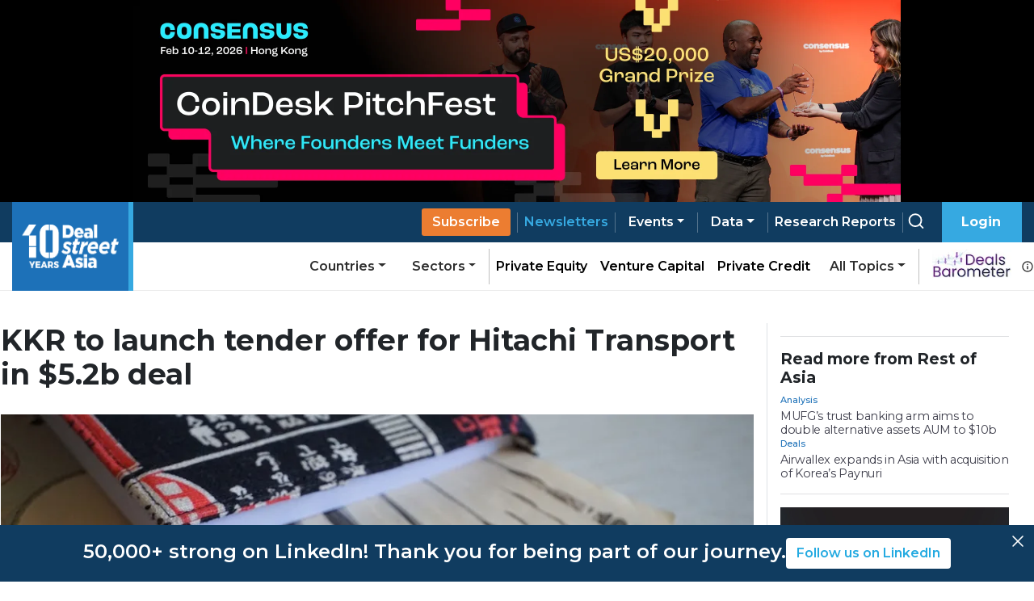

--- FILE ---
content_type: text/html; charset=utf-8
request_url: https://www.dealstreetasia.com/stories/kkr-offer-for-hitachi-transport-290439
body_size: 11589
content:
<!DOCTYPE html><html lang="en"><head><meta charSet="utf-8"/><script type="application/ld+json">{"@context":"https://schema.org/","@type":"NewsArticle","mainEntityOfPage":{"@type":"WebPage","@id":"https://www.dealstreetasia.com/stories/kkr-offer-for-hitachi-transport-290439"},"url":"https://www.dealstreetasia.com/stories/kkr-offer-for-hitachi-transport-290439","headline":"KKR to launch tender offer for Hitachi Transport in $5.2b deal","datePublished":"2022-04-28 12:34:59","isAccessibleForFree": "false","dateModified":"2022-04-28 12:34:59","publisher":{"@type":"Organization","@id":"https://www.dealstreetasia.com/#organization","name":"DealStreetAsia","logo":{"@type":"ImageObject","url":"https://media.dealstreetasia.com/uploads/2025/01/10-years-DSA_white-no-Nikkei.png","width":60,"height":60}},"image":{"@type":"ImageObject","url":"https://media.dealstreetasia.com/uploads/2021/09/yen.jpg?fit=977,554","width":979,"height":492},"description":"Hitachi Ltd will take a 10% stake in the acquiring fund.","author":{"@type":"Person","name":"Scott Murdoch","url":"https://www.dealstreetasia.com/author/scott-murdoch/","image":{"@type":"ImageObject","url":"https://secure.gravatar.com/avatar/89aa6b99d787dda40bb1116a7c58a1fc?s=96&d=mm&r=g
                  ","height":96,"width":96}}}</script><title>KKR to launch tender offer for Hitachi Transport in $5.2b deal</title><meta name="viewport" content="initial-scale=1.0, width=device-width"/><meta name="description" content="Private equity has been targeting Japan, the world&#x27;s third-largest economy, where conglomerates have been hiving off non-core assets."/><link rel="icon" href="https://media.dealstreetasia.com/uploads/2015/12/cropped-dsa-logo-512x512.png?fit=32,32" sizes="32x32" type="image/x-icon"/><script>
                window.dataLayer = window.dataLayer || [];
                (function(w, d, s, l, i){
                  w[l] = w[l] || []; w[l].push({
                      'gtm.start':
                          new Date().getTime(), event: 'gtm.js'
                  }); var f = d.getElementsByTagName(s)[0],
                      j = d.createElement(s), dl = l != 'dataLayer' ? '&l=' + l : ''; j.async = true; j.src =
                          'https://www.googletagmanager.com/gtm.js?id=' + i + dl; f.parentNode.insertBefore(j, f);
                }) (window, document, 'script', 'dataLayer', 'GTM-NZ5THLP');
            </script><link rel="canonical" href="https://www.dealstreetasia.com/stories/kkr-offer-for-hitachi-transport-290439"/><meta property="og:locale" content="en_US"/><meta property="og:type" content="article"/><meta property="og:title" content="KKR to launch tender offer for Hitachi Transport in $5.2b deal"/><meta property="og:description" content="Hitachi Ltd will take a 10% stake in the acquiring fund."/><meta property="og:url" content="https://www.dealstreetasia.com/stories/kkr-offer-for-hitachi-transport-290439"/><meta property="og:site_name" content="DealStreetAsia"/><meta property="article:publisher" content="https://www.facebook.com/DealStreetAsiaSG/"/><meta property="og:image" content="https://media.dealstreetasia.com/uploads/2021/09/yen.jpg?fit=977,554"/><meta property="og:image:width" content="979"/><meta property="og:image:height" content="492"/><meta property="og:image:type" content="image/jpeg"/><meta name="twitter:card" content="summary_large_image"/><meta name="twitter:site" content="@dealstreetasia"/><link rel="dns-prefetch" href="//unpkg.com"/><link rel="dns-prefetch" href="//fonts.googleapis.com"/><link rel="dns-prefetch" href="//dealstreetwebsite.s3.amazonaws.com"/><link rel="dns-prefetch" href="//s.w.org"/><link rel="shortlink" href="https://www.dealstreetasia.com/?p=290439"/><meta name="mobile-web-app-capable" content="yes"/><meta name="apple-mobile-web-app-capable" content="yes"/><meta name="apple-mobile-web-app-title" content="KKR to launch tender offer for Hitachi Transport in $5.2b deal"/><script type="application/ld+json">{
            "@context": "https://schema.org","@type": "BreadcrumbList",
            "itemListElement": [
              {
                "@type": "ListItem",
                "position": "1",
                "name": "Home",
                "item": "https://dealstreetasia.com/"
              },
              {
                "@type": "ListItem",
                "position": "2",
                "name": "rest-of-asia",
                "item": "https://dealstreetasia.com/countries/rest-of-asia/"
              },
              {
                "@type": "ListItem",
                "position": "3",
                "name": "KKR to launch tender offer for Hitachi Transport in $5.2b deal",
                "item": "https://www.dealstreetasia.com/stories/kkr-offer-for-hitachi-transport-290439"
              }
            ]
          }</script><link rel="preload" as="image" imagesrcset="https://media.dealstreetasia.com/uploads/2021/09/yen.jpg?fit=977,554&amp;resize=640,undefined&amp;q=75 640w, https://media.dealstreetasia.com/uploads/2021/09/yen.jpg?fit=977,554&amp;resize=750,undefined&amp;q=75 750w, https://media.dealstreetasia.com/uploads/2021/09/yen.jpg?fit=977,554&amp;resize=828,undefined&amp;q=75 828w, https://media.dealstreetasia.com/uploads/2021/09/yen.jpg?fit=977,554&amp;resize=1080,undefined&amp;q=75 1080w, https://media.dealstreetasia.com/uploads/2021/09/yen.jpg?fit=977,554&amp;resize=1200,undefined&amp;q=75 1200w, https://media.dealstreetasia.com/uploads/2021/09/yen.jpg?fit=977,554&amp;resize=1920,undefined&amp;q=75 1920w" imagesizes="100vw"/><meta name="next-head-count" content="31"/><meta charSet="utf-8"/><link rel="icon" type="image/x-icon" href="https://media.dealstreetasia.com/uploads/2015/12/cropped-dsa-logo-512x512.png?fit=32,32"/><link href="https://cdn.jsdelivr.net/npm/bootstrap@5.1.3/dist/css/bootstrap.min.css" rel="stylesheet" integrity="sha384-1BmE4kWBq78iYhFldvKuhfTAU6auU8tT94WrHftjDbrCEXSU1oBoqyl2QvZ6jIW3" crossorigin="anonymous"/><link rel="stylesheet" href="https://cdnjs.cloudflare.com/ajax/libs/font-awesome/6.2.1/css/all.min.css" integrity="sha512-MV7K8+y+gLIBoVD59lQIYicR65iaqukzvf/nwasF0nqhPay5w/9lJmVM2hMDcnK1OnMGCdVK+iQrJ7lzPJQd1w==" crossorigin="anonymous" referrerPolicy="no-referrer"/><script src="https://accounts.google.com/gsi/client" strategy="beforeInteractive"></script><link rel="preload" href="/_next/static/css/406cdf44ee0a21bd.css" as="style"/><link rel="stylesheet" href="/_next/static/css/406cdf44ee0a21bd.css" data-n-g=""/><link rel="preload" href="/_next/static/css/ef46db3751d8e999.css" as="style"/><link rel="stylesheet" href="/_next/static/css/ef46db3751d8e999.css" data-n-p=""/><link rel="preload" href="/_next/static/css/4f3f2c5cb3c61473.css" as="style"/><link rel="stylesheet" href="/_next/static/css/4f3f2c5cb3c61473.css" data-n-p=""/><noscript data-n-css=""></noscript><script defer="" nomodule="" src="/_next/static/chunks/polyfills-5cd94c89d3acac5f.js"></script><script src="/_next/static/chunks/webpack-59433d97aed66ccc.js" defer=""></script><script src="/_next/static/chunks/framework-d848305e5ce590b6.js" defer=""></script><script src="/_next/static/chunks/main-12d2118dc85f7cb5.js" defer=""></script><script src="/_next/static/chunks/pages/_app-e9b73c81adf476d4.js" defer=""></script><script src="/_next/static/chunks/fea29d9f-f9c501d785f1a4f2.js" defer=""></script><script src="/_next/static/chunks/3a17f596-81d09148b59d3773.js" defer=""></script><script src="/_next/static/chunks/ebc70433-9b2d8b0434bb1c70.js" defer=""></script><script src="/_next/static/chunks/812-d05fc8d2ad18b5c8.js" defer=""></script><script src="/_next/static/chunks/412-4e667fc4eabbc5b9.js" defer=""></script><script src="/_next/static/chunks/pages/stories/%5Buri%5D-dbd34f1e5431e4df.js" defer=""></script><script src="/_next/static/-9p5v5H_bUuX11sLHrbca/_buildManifest.js" defer=""></script><script src="/_next/static/-9p5v5H_bUuX11sLHrbca/_ssgManifest.js" defer=""></script><script src="/_next/static/-9p5v5H_bUuX11sLHrbca/_middlewareManifest.js" defer=""></script></head><body><div id="__next" data-reactroot=""><div><div class="LeaderBoardAd_ad_wrapper__TnPrt"></div><div class="navbar-wrapper"><div></div><div class="navbar-placeholder"></div><nav class="navbar navbar navbar-expand-xl navbar-light bg-light"><div class="p-0 container-fluid"><a href="/"><span class="nav-brand navbar-brand"><img class="logo-img" src="https://media.dealstreetasia.com/uploads/2025/01/10-years-DSA_white-no-Nikkei.png" alt="DealStreetAsia Logo"/></span></a><div class="navbar-gap-filler"></div><a href="/plans/"><a style="margin-left:auto"><a href="/plans/" class="sub-btn blue mobile nav-link">Subscribe</a></a></a><span class="mobile-notification-icon"><div class="notification-container "><div class="notification-dropdown dropdown nav-item"><a aria-haspopup="true" aria-expanded="false" href="#" class="dropdown-toggle nav-link" role="button"><span class="position-relative"><svg stroke="currentColor" fill="currentColor" stroke-width="0" viewBox="0 0 24 24" class="notification-icon" height="22" width="22" xmlns="http://www.w3.org/2000/svg"><path d="M19 13.586V10c0-3.217-2.185-5.927-5.145-6.742C13.562 2.52 12.846 2 12 2s-1.562.52-1.855 1.258C7.185 4.074 5 6.783 5 10v3.586l-1.707 1.707A.996.996 0 0 0 3 16v2a1 1 0 0 0 1 1h16a1 1 0 0 0 1-1v-2a.996.996 0 0 0-.293-.707L19 13.586zM19 17H5v-.586l1.707-1.707A.996.996 0 0 0 7 14v-4c0-2.757 2.243-5 5-5s5 2.243 5 5v4c0 .266.105.52.293.707L19 16.414V17zm-7 5a2.98 2.98 0 0 0 2.818-2H9.182A2.98 2.98 0 0 0 12 22z"></path></svg></span></a></div></div></span><button aria-controls="basic-navbar-nav" type="button" aria-label="Toggle navigation" class="navbar-toggler collapsed"><svg stroke="currentColor" fill="currentColor" stroke-width="0" viewBox="0 0 512 512" color="white" style="color:white" height="1em" width="1em" xmlns="http://www.w3.org/2000/svg"><path d="M32 96v64h448V96H32zm0 128v64h448v-64H32zm0 128v64h448v-64H32z"></path></svg></button><div class="navbar-collapse collapse" id="basic-navbar-nav" style="position:absolute;right:0px"><div class="navbar-nav"><a href="/plans/"><a><a href="/plans/" data-rb-event-key="/plans/" class="sub-btn blue desktop nav-link">Subscribe</a></a></a><div class="pipe"></div><a href="/newsletters"><a href="/newsletters" data-rb-event-key="/newsletters" class="blue nav-link">Newsletters</a></a><div class="pipe"></div><div class="dropdown dropdown nav-item"><a aria-haspopup="true" aria-expanded="false" id="data-dropdown" href="#" class="dropdown-toggle nav-link" role="button">Events</a></div><div class="pipe"></div><div class="dropdown dropdown nav-item"><a aria-haspopup="true" aria-expanded="false" id="data-dropdown" href="#" class="dropdown-toggle nav-link" role="button">Data</a></div><div class="pipe"></div><a class="nav-link-white" href="/reports"><a href="/reports/" data-rb-event-key="/reports/" class="nav-link">Research Reports</a></a><div class="pipe"></div><a class="nav-link-white" href="/search/search"><a href="/search/search" data-rb-event-key="/search/search" class="search-btn nav-link"><svg stroke="currentColor" fill="none" stroke-width="2" viewBox="0 0 24 24" stroke-linecap="round" stroke-linejoin="round" class="icon" height="1em" width="1em" xmlns="http://www.w3.org/2000/svg"><circle cx="11" cy="11" r="8"></circle><line x1="21" y1="21" x2="16.65" y2="16.65"></line></svg></a></a><div class="right-btn" style="padding-left:1rem"><a style="margin-right:10px" href="#" class="fw-bold nav-link" role="button">Login</a></div><div class="mobile-nav"><div class="dropdown nav-item"><a aria-haspopup="true" aria-expanded="false" href="#" class="dropdown-toggle nav-link" role="button">Categories</a></div><div class="dropdown nav-item"><a aria-haspopup="true" aria-expanded="false" href="#" class="dropdown-toggle nav-link" role="button">Countries</a></div><div class="dropdown nav-item"><a aria-haspopup="true" aria-expanded="false" href="#" class="dropdown-toggle nav-link" role="button">Sectors</a></div><hr/><a href="/partner-content/" data-rb-event-key="/partner-content/" class="nav-link">Partner Content</a><a href="/dealsbarometer/" data-rb-event-key="/dealsbarometer/" class="deals-barometer nav-link">Deals Barometer<small><br/>Advertisement Feature</small></a></div></div></div><div class="secondary-nav nav-link-black navbar-nav"><div class="ml-auto dropdown nav-item"><a aria-haspopup="true" aria-expanded="false" href="#" class="dropdown-toggle nav-link" role="button">Countries</a></div><div class="dropdown nav-item"><a aria-haspopup="true" aria-expanded="false" href="#" class="dropdown-toggle nav-link" role="button">Sectors</a></div><hr style="height:100%;width:1px"/><a href="/section/private-equity" data-rb-event-key="/section/private-equity" class="nav-link-black nav-link">Private Equity</a><a href="/section/venture-capital" data-rb-event-key="/section/venture-capital" class="nav-link-black nav-link">Venture Capital</a><a href="/section/private-credit" data-rb-event-key="/section/private-credit" class="nav-link-black nav-link">Private Credit</a><div class="dropdown dropdown nav-item"><a aria-haspopup="true" aria-expanded="false" href="#" class="dropdown-toggle nav-link" role="button">All Topics</a></div><hr style="height:100%;width:1px"/><span class="d-flex align-items-center"><a href="/dealsbarometer" data-rb-event-key="/dealsbarometer" class="nav-link-black ml-2 nav-link"><span style="box-sizing:border-box;display:inline-block;overflow:hidden;width:initial;height:initial;background:none;opacity:1;border:0;margin:0;padding:0;position:relative;max-width:100%"><span style="box-sizing:border-box;display:block;width:initial;height:initial;background:none;opacity:1;border:0;margin:0;padding:0;max-width:100%"><img style="display:block;max-width:100%;width:initial;height:initial;background:none;opacity:1;border:0;margin:0;padding:0" alt="" aria-hidden="true" src="data:image/svg+xml,%3csvg%20xmlns=%27http://www.w3.org/2000/svg%27%20version=%271.1%27%20width=%2798%27%20height=%2735%27/%3e"/></span><img alt="Deals Barometer" src="[data-uri]" decoding="async" data-nimg="intrinsic" style="position:absolute;top:0;left:0;bottom:0;right:0;box-sizing:border-box;padding:0;border:none;margin:auto;display:block;width:0;height:0;min-width:100%;max-width:100%;min-height:100%;max-height:100%"/><noscript><img alt="Deals Barometer" srcSet="/_next/image?url=%2Fdeals-barometer-logo.png&amp;w=128&amp;q=75 1x, /_next/image?url=%2Fdeals-barometer-logo.png&amp;w=256&amp;q=75 2x" src="/_next/image?url=%2Fdeals-barometer-logo.png&amp;w=256&amp;q=75" decoding="async" data-nimg="intrinsic" style="position:absolute;top:0;left:0;bottom:0;right:0;box-sizing:border-box;padding:0;border:none;margin:auto;display:block;width:0;height:0;min-width:100%;max-width:100%;min-height:100%;max-height:100%" loading="lazy"/></noscript></span></a><svg stroke="currentColor" fill="currentColor" stroke-width="0" viewBox="0 0 24 24" class="ml-1" style="color:#2e2e2e" height="1em" width="1em" xmlns="http://www.w3.org/2000/svg"><path d="M12 2C6.486 2 2 6.486 2 12s4.486 10 10 10 10-4.486 10-10S17.514 2 12 2zm0 18c-4.411 0-8-3.589-8-8s3.589-8 8-8 8 3.589 8 8-3.589 8-8 8z"></path><path d="M11 11h2v6h-2zm0-4h2v2h-2z"></path></svg></span></div></div></nav></div><div style="position:fixed;bottom:1rem;right:1rem;z-index:100"></div><div class="PageLayout_wrapper__tEXCh row"><div class="PageLayout_content__VSbYf col-xl-12"><div class="Story_story_ad_and_page_wrapper__WgpKg"><div class="Story_story_page_wrapper__oHdJz"><div class="Story_wrapper__Cltvq" id="disable-copy"><h1>KKR to launch tender offer for Hitachi Transport in $5.2b deal</h1><div class="Story_image_wrapper__c3VEE"><span style="box-sizing:border-box;display:block;overflow:hidden;width:initial;height:initial;background:none;opacity:1;border:0;margin:0;padding:0;position:relative"><span style="box-sizing:border-box;display:block;width:initial;height:initial;background:none;opacity:1;border:0;margin:0;padding:0;padding-top:56.17021276595745%"></span><img alt="KKR to launch tender offer for Hitachi Transport in $5.2b deal" sizes="100vw" srcSet="https://media.dealstreetasia.com/uploads/2021/09/yen.jpg?fit=977,554&amp;resize=640,undefined&amp;q=75 640w, https://media.dealstreetasia.com/uploads/2021/09/yen.jpg?fit=977,554&amp;resize=750,undefined&amp;q=75 750w, https://media.dealstreetasia.com/uploads/2021/09/yen.jpg?fit=977,554&amp;resize=828,undefined&amp;q=75 828w, https://media.dealstreetasia.com/uploads/2021/09/yen.jpg?fit=977,554&amp;resize=1080,undefined&amp;q=75 1080w, https://media.dealstreetasia.com/uploads/2021/09/yen.jpg?fit=977,554&amp;resize=1200,undefined&amp;q=75 1200w, https://media.dealstreetasia.com/uploads/2021/09/yen.jpg?fit=977,554&amp;resize=1920,undefined&amp;q=75 1920w" src="https://media.dealstreetasia.com/uploads/2021/09/yen.jpg?fit=977,554&amp;resize=1920,undefined&amp;q=75" decoding="async" data-nimg="responsive" class="Story_image__prqFX" style="position:absolute;top:0;left:0;bottom:0;right:0;box-sizing:border-box;padding:0;border:none;margin:auto;display:block;width:0;height:0;min-width:100%;max-width:100%;min-height:100%;max-height:100%;object-fit:cover"/></span><p class="Story_caption__qf6pV">Photo by jun rong loo on Unsplash</p></div><div class="row"><div class="Story_side_bar_content__rZL__ col-xl-2"><div><div class="Story_author_info__jU24D"><span><a class="Story_author__mE5dK" href="https://www.dealstreetasia.com/author/scott-murdoch/">Scott Murdoch</a>, </span><span><a class="Story_author__mE5dK" href="https://www.dealstreetasia.com/author/david-dolan/">David Dolan</a></span><p class="Story_date__RJUPd">28 April, 2022</p></div><div class="ShareBar_wrapper__hS5o5"><a href="https://www.facebook.com/sharer/sharer.php?u=https%3A%2F%2Fdealstreetasia.com%2Fstories%2Fkkr-offer-for-hitachi-transport-290439&amp;quote=KKR%20to%20launch%20tender%20offer%20for%20Hitachi%20Transport%20in%20%245.2b%20deal"><svg stroke="currentColor" fill="currentColor" stroke-width="0" viewBox="0 0 16 16" class="ShareBar_icon__9x1Ng" height="20px" width="20px" xmlns="http://www.w3.org/2000/svg"><path d="M16 8.049c0-4.446-3.582-8.05-8-8.05C3.58 0-.002 3.603-.002 8.05c0 4.017 2.926 7.347 6.75 7.951v-5.625h-2.03V8.05H6.75V6.275c0-2.017 1.195-3.131 3.022-3.131.876 0 1.791.157 1.791.157v1.98h-1.009c-.993 0-1.303.621-1.303 1.258v1.51h2.218l-.354 2.326H9.25V16c3.824-.604 6.75-3.934 6.75-7.951"></path></svg></a><a href="https://twitter.com/intent/tweet?text=KKR%20to%20launch%20tender%20offer%20for%20Hitachi%20Transport%20in%20%245.2b%20deal&amp;url=https%3A%2F%2Fdealstreetasia.com%2Fstories%2Fkkr-offer-for-hitachi-transport-290439"><svg stroke="currentColor" fill="currentColor" stroke-width="0" viewBox="0 0 512 512" class="ShareBar_icon__9x1Ng" height="20px" width="20px" xmlns="http://www.w3.org/2000/svg"><path d="M459.37 151.716c.325 4.548.325 9.097.325 13.645 0 138.72-105.583 298.558-298.558 298.558-59.452 0-114.68-17.219-161.137-47.106 8.447.974 16.568 1.299 25.34 1.299 49.055 0 94.213-16.568 130.274-44.832-46.132-.975-84.792-31.188-98.112-72.772 6.498.974 12.995 1.624 19.818 1.624 9.421 0 18.843-1.3 27.614-3.573-48.081-9.747-84.143-51.98-84.143-102.985v-1.299c13.969 7.797 30.214 12.67 47.431 13.319-28.264-18.843-46.781-51.005-46.781-87.391 0-19.492 5.197-37.36 14.294-52.954 51.655 63.675 129.3 105.258 216.365 109.807-1.624-7.797-2.599-15.918-2.599-24.04 0-57.828 46.782-104.934 104.934-104.934 30.213 0 57.502 12.67 76.67 33.137 23.715-4.548 46.456-13.32 66.599-25.34-7.798 24.366-24.366 44.833-46.132 57.827 21.117-2.273 41.584-8.122 60.426-16.243-14.292 20.791-32.161 39.308-52.628 54.253z"></path></svg></a><a href="https://www.linkedin.com/shareArticle?mini=true&amp;url=https%3A%2F%2Fdealstreetasia.com%2Fstories%2Fkkr-offer-for-hitachi-transport-290439&amp;title=KKR%20to%20launch%20tender%20offer%20for%20Hitachi%20Transport%20in%20%245.2b%20deal"><svg stroke="currentColor" fill="currentColor" stroke-width="0" viewBox="0 0 448 512" class="ShareBar_icon__9x1Ng" height="20px" width="20px" xmlns="http://www.w3.org/2000/svg"><path d="M100.28 448H7.4V148.9h92.88zM53.79 108.1C24.09 108.1 0 83.5 0 53.8a53.79 53.79 0 0 1 107.58 0c0 29.7-24.1 54.3-53.79 54.3zM447.9 448h-92.68V302.4c0-34.7-.7-79.2-48.29-79.2-48.29 0-55.69 37.7-55.69 76.7V448h-92.78V148.9h89.08v40.8h1.3c12.4-23.5 42.69-48.3 87.88-48.3 94 0 111.28 61.9 111.28 142.3V448z"></path></svg></a><a href="mailto:?Subject=KKR%20to%20launch%20tender%20offer%20for%20Hitachi%20Transport%20in%20%245.2b%20deal&amp;body=https%3A%2F%2Fdealstreetasia.com%2Fstories%2Fkkr-offer-for-hitachi-transport-290439"><svg stroke="currentColor" fill="currentColor" stroke-width="0" viewBox="0 0 24 24" class="ShareBar_icon__9x1Ng" height="20px" width="20px" xmlns="http://www.w3.org/2000/svg"><path fill="none" d="M0 0h24v24H0z"></path><path d="M20 4H4c-1.1 0-1.99.9-1.99 2L2 18c0 1.1.9 2 2 2h16c1.1 0 2-.9 2-2V6c0-1.1-.9-2-2-2zm0 4-8 5-8-5V6l8 5 8-5v2z"></path></svg></a><a href="whatsapp://send?text=https%3A%2F%2Fdealstreetasia.com%2Fstories%2Fkkr-offer-for-hitachi-transport-290439&amp;title=KKR%20to%20launch%20tender%20offer%20for%20Hitachi%20Transport%20in%20%245.2b%20deal"><svg stroke="currentColor" fill="currentColor" stroke-width="0" viewBox="0 0 512 512" class="ShareBar_icon__9x1Ng" height="20px" width="20px" xmlns="http://www.w3.org/2000/svg"><path d="M260.062 32C138.605 32 40.134 129.701 40.134 250.232c0 41.23 11.532 79.79 31.559 112.687L32 480l121.764-38.682c31.508 17.285 67.745 27.146 106.298 27.146C381.535 468.464 480 370.749 480 250.232 480 129.701 381.535 32 260.062 32zm109.362 301.11c-5.174 12.827-28.574 24.533-38.899 25.072-10.314.547-10.608 7.994-66.84-16.434-56.225-24.434-90.052-83.844-92.719-87.67-2.669-3.812-21.78-31.047-20.749-58.455 1.038-27.413 16.047-40.346 21.404-45.725 5.351-5.387 11.486-6.352 15.232-6.413 4.428-.072 7.296-.132 10.573-.011 3.274.124 8.192-.685 12.45 10.639 4.256 11.323 14.443 39.153 15.746 41.989 1.302 2.839 2.108 6.126.102 9.771-2.012 3.653-3.042 5.935-5.961 9.083-2.935 3.148-6.174 7.042-8.792 9.449-2.92 2.665-5.97 5.572-2.9 11.269 3.068 5.693 13.653 24.356 29.779 39.736 20.725 19.771 38.598 26.329 44.098 29.317 5.515 3.004 8.806 2.67 12.226-.929 3.404-3.599 14.639-15.746 18.596-21.169 3.955-5.438 7.661-4.373 12.742-2.329 5.078 2.052 32.157 16.556 37.673 19.551 5.51 2.989 9.193 4.529 10.51 6.9 1.317 2.38.901 13.531-4.271 26.359z"></path></svg></a><a href="https://telegram.me/share/url?url=https%3A%2F%2Fdealstreetasia.com%2Fstories%2Fkkr-offer-for-hitachi-transport-290439&amp;text=KKR%20to%20launch%20tender%20offer%20for%20Hitachi%20Transport%20in%20%245.2b%20deal"><svg stroke="currentColor" fill="currentColor" stroke-width="0" viewBox="0 0 448 512" class="ShareBar_icon__9x1Ng" height="20px" width="20px" xmlns="http://www.w3.org/2000/svg"><path d="M446.7 98.6l-67.6 318.8c-5.1 22.5-18.4 28.1-37.3 17.5l-103-75.9-49.7 47.8c-5.5 5.5-10.1 10.1-20.7 10.1l7.4-104.9 190.9-172.5c8.3-7.4-1.8-11.5-12.9-4.1L117.8 284 16.2 252.2c-22.1-6.9-22.5-22.1 4.6-32.7L418.2 66.4c18.4-6.9 34.5 4.1 28.5 32.2z"></path></svg></a></div></div></div><div class="col-xl-9"><div class="edited-by" style="font-weight:600;margin-top:10px"></div><div><div><div class="subscribe-now"><div class="content"><div class="mb-2"><h4 class="mb-1">Register Now to Unlock Premium Content</h4>Join top professionals who trust DealStreetAsia for their market insights.</div><div><div><span><svg stroke="currentColor" fill="currentColor" stroke-width="0" viewBox="0 0 16 16" class="bs-check" height="1em" width="1em" xmlns="http://www.w3.org/2000/svg"><path d="M12.736 3.97a.733.733 0 0 1 1.047 0c.286.289.29.756.01 1.05L7.88 12.01a.733.733 0 0 1-1.065.02L3.217 8.384a.757.757 0 0 1 0-1.06.733.733 0 0 1 1.047 0l3.052 3.093 5.4-6.425z"></path></svg></span>Get 2 free articles and 1 premium article each month</div><div><span><svg stroke="currentColor" fill="currentColor" stroke-width="0" viewBox="0 0 16 16" class="bs-check" height="1em" width="1em" xmlns="http://www.w3.org/2000/svg"><path d="M12.736 3.97a.733.733 0 0 1 1.047 0c.286.289.29.756.01 1.05L7.88 12.01a.733.733 0 0 1-1.065.02L3.217 8.384a.757.757 0 0 1 0-1.06.733.733 0 0 1 1.047 0l3.052 3.093 5.4-6.425z"></path></svg></span>Get free access to<!-- --> <a href="https://mailchi.mp/d258f6269717/kickstart-report" style="color:#1d71b8" target="_blank" rel="noopener noreferrer">Southeast Asia Startup Funding Report: H1 2025.</a></div><div><span><svg stroke="currentColor" fill="currentColor" stroke-width="0" viewBox="0 0 16 16" class="bs-check" height="1em" width="1em" xmlns="http://www.w3.org/2000/svg"><path d="M12.736 3.97a.733.733 0 0 1 1.047 0c.286.289.29.756.01 1.05L7.88 12.01a.733.733 0 0 1-1.065.02L3.217 8.384a.757.757 0 0 1 0-1.06.733.733 0 0 1 1.047 0l3.052 3.093 5.4-6.425z"></path></svg></span>Receive curated newsletters straight to your inbox</div><div><span><svg stroke="currentColor" fill="currentColor" stroke-width="0" viewBox="0 0 16 16" class="bs-check" height="1em" width="1em" xmlns="http://www.w3.org/2000/svg"><path d="M12.736 3.97a.733.733 0 0 1 1.047 0c.286.289.29.756.01 1.05L7.88 12.01a.733.733 0 0 1-1.065.02L3.217 8.384a.757.757 0 0 1 0-1.06.733.733 0 0 1 1.047 0l3.052 3.093 5.4-6.425z"></path></svg></span>Be the first to hear about upcoming events and summits</div></div><a class="main-btn">Register Now</a><div>Register now - it only takes a minute!<!-- --> <a style="color:#1d71b8">Log in</a> <!-- -->if you already a reader.</div></div></div></div></div><div class="Tags_wrapper__7crgH"><a href="https://www.dealstreetasia.com/tag/hitachi-transport-system"><span class="Tags_tag__HdSOH">Hitachi Transport System</span></a><a href="https://www.dealstreetasia.com/tag/kkr"><span class="Tags_tag__HdSOH">KKR</span></a></div></div></div><p class="print-user-info">Printed by <!-- -->Unregistered user<!-- --> on<!-- --> <!-- -->Wed, 21 Jan 2026 11:07:02 GMT</p><div class="print_watermark_overlay"></div><div class="row"><div class="col-xl-2"></div><div class="col-sm-10"></div></div></div><div><div class="LeaderBoardAd_bottom_ad_wrapper__Kk6D1"></div><div class="NewsletterBanner_wrapper___e5WB"><img src="https://media.dealstreetasia.com/uploads/2022/03/mailbox.png" alt=""/><div class="NewsletterBanner_content__549ET"><h4>Bring stories like this into your inbox every day.</h4><h6>Sign up for our newsletter - <span>The Daily Brief</span></h6><a href="/newsletters?next=/stories/kkr-offer-for-hitachi-transport-290439">Subscribe to Newsletter</a></div></div></div></div><div class="Story_ad_and_related_stories__JZYIq"><div class="Story_related_stories__DaIEK"><hr class="Story_related_stories_horizontalline__Mr6UZ"/><div class="RelatedStories_wrapper__Er5rL"><h2 class="RelatedStories_title__sCKLs ml-0">Read more from Rest of Asia</h2><div class="RelatedStories_stories__pzYue"><div class="RelatedStories_story_wrapper__1a0cY"><div><div><div><p class="category-link "><a href="/section/analysis/">Analysis</a></p></div><a href="/stories/mufg-trust-banking-arm-alternative-assets-469925/"><h4>MUFG’s trust banking arm aims to double alternative assets AUM to $10b</h4></a></div></div></div><div class="RelatedStories_story_wrapper__1a0cY"><div><div><div><p class="category-link "><a href="/section/deal-investment/">Deals</a></p></div><a href="/stories/airwallex-buys-paynuri-469928/"><h4>Airwallex expands in Asia with acquisition of Korea’s Paynuri</h4></a></div></div></div></div></div><hr class="Story_related_stories_horizontalline__Mr6UZ"/><div style="margin-inline:auto"><div></div></div></div></div></div><div style="height:20px"></div></div></div><div class="footer_wrapper"><div class="footer-secondary text-white footer-nikkei d-print-none"><div class="home-page-wrapper"><img class="ml-0" src="https://media.dealstreetasia.com/uploads/2019/10/nikkei-group-transparent-logo.png" alt="Nikkei Logo"/></div></div><div class="footer-main"><div class="home-page-wrapper row"><div class="logo-column p-0 col-md-auto"><img src="https://media.dealstreetasia.com/uploads/2025/01/10-years-DSA_white-no-Nikkei.png" alt="DealStreetAsia Logo"/></div><div class="d-print-none link-column col-md-auto"><div class="justify-content-center nav"><div class="list-item nav-item"><a href="/about-us/" data-rb-event-key="/about-us/" class="list-text nav-link">About Us</a></div><div class="list-item nav-item"><a href="/meet-the-team/" data-rb-event-key="/meet-the-team/" class="list-text nav-link">Team</a></div><div class="list-item nav-item"><a href="/advertise-with-us/" data-rb-event-key="/advertise-with-us/" class="list-text nav-link">Advertise</a></div><div class="list-item nav-item"><a href="/contact-us/" data-rb-event-key="/contact-us/" class="list-text nav-link">Contact</a></div><div class="list-item nav-item"><a href="/careers/" data-rb-event-key="/careers/" class="list-text nav-link">Careers</a></div><div class="list-item nav-item"><a href="/blogs/" data-rb-event-key="/blogs/" class="list-text nav-link">Blog</a></div></div></div><div class="social-column p-0 col-md-auto"><div class="nav"><div class="nav-item"><a href="https://www.facebook.com/DealStreetAsiaSG" data-rb-event-key="https://www.facebook.com/DealStreetAsiaSG" class="icon nav-link"><svg stroke="currentColor" fill="currentColor" stroke-width="0" viewBox="0 0 320 512" height="1em" width="1em" xmlns="http://www.w3.org/2000/svg"><path d="M279.14 288l14.22-92.66h-88.91v-60.13c0-25.35 12.42-50.06 52.24-50.06h40.42V6.26S260.43 0 225.36 0c-73.22 0-121.08 44.38-121.08 124.72v70.62H22.89V288h81.39v224h100.17V288z"></path></svg></a></div><div class="nav-item"><a href="https://twitter.com/DealStreetAsia" data-rb-event-key="https://twitter.com/DealStreetAsia" class="icon nav-link"><svg stroke="currentColor" fill="currentColor" stroke-width="0" viewBox="0 0 512 512" height="1em" width="1em" xmlns="http://www.w3.org/2000/svg"><path d="M459.37 151.716c.325 4.548.325 9.097.325 13.645 0 138.72-105.583 298.558-298.558 298.558-59.452 0-114.68-17.219-161.137-47.106 8.447.974 16.568 1.299 25.34 1.299 49.055 0 94.213-16.568 130.274-44.832-46.132-.975-84.792-31.188-98.112-72.772 6.498.974 12.995 1.624 19.818 1.624 9.421 0 18.843-1.3 27.614-3.573-48.081-9.747-84.143-51.98-84.143-102.985v-1.299c13.969 7.797 30.214 12.67 47.431 13.319-28.264-18.843-46.781-51.005-46.781-87.391 0-19.492 5.197-37.36 14.294-52.954 51.655 63.675 129.3 105.258 216.365 109.807-1.624-7.797-2.599-15.918-2.599-24.04 0-57.828 46.782-104.934 104.934-104.934 30.213 0 57.502 12.67 76.67 33.137 23.715-4.548 46.456-13.32 66.599-25.34-7.798 24.366-24.366 44.833-46.132 57.827 21.117-2.273 41.584-8.122 60.426-16.243-14.292 20.791-32.161 39.308-52.628 54.253z"></path></svg></a></div><div class="nav-item"><a href="mailto:writers@dealstreetasia.com" data-rb-event-key="mailto:writers@dealstreetasia.com" class="icon nav-link"><svg stroke="currentColor" fill="currentColor" stroke-width="0" viewBox="0 0 512 512" height="1em" width="1em" xmlns="http://www.w3.org/2000/svg"><path d="M502.3 190.8c3.9-3.1 9.7-.2 9.7 4.7V400c0 26.5-21.5 48-48 48H48c-26.5 0-48-21.5-48-48V195.6c0-5 5.7-7.8 9.7-4.7 22.4 17.4 52.1 39.5 154.1 113.6 21.1 15.4 56.7 47.8 92.2 47.6 35.7.3 72-32.8 92.3-47.6 102-74.1 131.6-96.3 154-113.7zM256 320c23.2.4 56.6-29.2 73.4-41.4 132.7-96.3 142.8-104.7 173.4-128.7 5.8-4.5 9.2-11.5 9.2-18.9v-19c0-26.5-21.5-48-48-48H48C21.5 64 0 85.5 0 112v19c0 7.4 3.4 14.3 9.2 18.9 30.6 23.9 40.7 32.4 173.4 128.7 16.8 12.2 50.2 41.8 73.4 41.4z"></path></svg></a></div><div class="nav-item"><a href="https://www.linkedin.com/company/dealstreetasia/?viewAsMember=true" data-rb-event-key="https://www.linkedin.com/company/dealstreetasia/?viewAsMember=true" class="icon nav-link"><svg stroke="currentColor" fill="currentColor" stroke-width="0" viewBox="0 0 448 512" height="1em" width="1em" xmlns="http://www.w3.org/2000/svg"><path d="M100.28 448H7.4V148.9h92.88zM53.79 108.1C24.09 108.1 0 83.5 0 53.8a53.79 53.79 0 0 1 107.58 0c0 29.7-24.1 54.3-53.79 54.3zM447.9 448h-92.68V302.4c0-34.7-.7-79.2-48.29-79.2-48.29 0-55.69 37.7-55.69 76.7V448h-92.78V148.9h89.08v40.8h1.3c12.4-23.5 42.69-48.3 87.88-48.3 94 0 111.28 61.9 111.28 142.3V448z"></path></svg></a></div><div class="nav-item"><a href="https://www.instagram.com/dealstreetasia.sg/?hl=en" data-rb-event-key="https://www.instagram.com/dealstreetasia.sg/?hl=en" class="icon nav-link"><svg stroke="currentColor" fill="currentColor" stroke-width="0" viewBox="0 0 448 512" height="1em" width="1em" xmlns="http://www.w3.org/2000/svg"><path d="M224.1 141c-63.6 0-114.9 51.3-114.9 114.9s51.3 114.9 114.9 114.9S339 319.5 339 255.9 287.7 141 224.1 141zm0 189.6c-41.1 0-74.7-33.5-74.7-74.7s33.5-74.7 74.7-74.7 74.7 33.5 74.7 74.7-33.6 74.7-74.7 74.7zm146.4-194.3c0 14.9-12 26.8-26.8 26.8-14.9 0-26.8-12-26.8-26.8s12-26.8 26.8-26.8 26.8 12 26.8 26.8zm76.1 27.2c-1.7-35.9-9.9-67.7-36.2-93.9-26.2-26.2-58-34.4-93.9-36.2-37-2.1-147.9-2.1-184.9 0-35.8 1.7-67.6 9.9-93.9 36.1s-34.4 58-36.2 93.9c-2.1 37-2.1 147.9 0 184.9 1.7 35.9 9.9 67.7 36.2 93.9s58 34.4 93.9 36.2c37 2.1 147.9 2.1 184.9 0 35.9-1.7 67.7-9.9 93.9-36.2 26.2-26.2 34.4-58 36.2-93.9 2.1-37 2.1-147.8 0-184.8zM398.8 388c-7.8 19.6-22.9 34.7-42.6 42.6-29.5 11.7-99.5 9-132.1 9s-102.7 2.6-132.1-9c-19.6-7.8-34.7-22.9-42.6-42.6-11.7-29.5-9-99.5-9-132.1s-2.6-102.7 9-132.1c7.8-19.6 22.9-34.7 42.6-42.6 29.5-11.7 99.5-9 132.1-9s102.7-2.6 132.1 9c19.6 7.8 34.7 22.9 42.6 42.6 11.7 29.5 9 99.5 9 132.1s2.7 102.7-9 132.1z"></path></svg></a></div><div class="nav-item"><a href="https://www.youtube.com/c/DEALSTREETASIAPteLtd" data-rb-event-key="https://www.youtube.com/c/DEALSTREETASIAPteLtd" class="icon nav-link"><svg stroke="currentColor" fill="currentColor" stroke-width="0" viewBox="0 0 576 512" height="1em" width="1em" xmlns="http://www.w3.org/2000/svg"><path d="M549.655 124.083c-6.281-23.65-24.787-42.276-48.284-48.597C458.781 64 288 64 288 64S117.22 64 74.629 75.486c-23.497 6.322-42.003 24.947-48.284 48.597-11.412 42.867-11.412 132.305-11.412 132.305s0 89.438 11.412 132.305c6.281 23.65 24.787 41.5 48.284 47.821C117.22 448 288 448 288 448s170.78 0 213.371-11.486c23.497-6.321 42.003-24.171 48.284-47.821 11.412-42.867 11.412-132.305 11.412-132.305s0-89.438-11.412-132.305zm-317.51 213.508V175.185l142.739 81.205-142.739 81.201z"></path></svg></a></div></div></div></div></div><div class="footer-secondary"><div style="row-gap:8px" class="home-page-wrapper flex-row row"><div class="p-0 col-lg-4 col-md-6"><div class="nav-privacy text-start position-static nav"><div class="nav-item"><a href="/privacy-policy/" data-rb-event-key="/privacy-policy/" class="secondary-text pl-0 nav-link">Privacy Policy</a></div><div class="borderLeft nav-item"><a href="/terms-conditions/" data-rb-event-key="/terms-conditions/" class="secondary-text pr-0 nav-link">Terms &amp; Conditions</a></div></div></div><div class="p-0 col-lg-4 col-md-6"><div class="nav-copyright justify-content-center nav" style="white-space:nowrap"><div class="nav-item"><span class="secondary-text">© Copyright DEALSTREETASIA 2014-<!-- -->2026<!-- --> <!-- -->All rights reserved.</span></div></div></div><div class="d-none d-lg-block col-lg-4 col-md-0"></div></div></div></div></div></div><script id="__NEXT_DATA__" type="application/json">{"props":{"pageProps":{"wpData":{"title":"KKR to launch tender offer for Hitachi Transport in $5.2b deal","excerpt":"Hitachi Ltd will take a 10% stake in the acquiring fund.","image_url":"https://media.dealstreetasia.com/uploads/2021/09/yen.jpg?fit=977,554","image_caption":"Photo by jun rong loo on Unsplash","date":"2022-04-28 12:34:59","link":"https://www.dealstreetasia.com/stories/kkr-offer-for-hitachi-transport-290439","content":"","tags":[{"term_id":86488,"name":"Hitachi Transport System","slug":"hitachi-transport-system","term_group":0,"term_taxonomy_id":86488,"taxonomy":"post_tag","description":"","parent":0,"count":2,"filter":"raw"},{"term_id":463,"name":"KKR","slug":"kkr","term_group":0,"term_taxonomy_id":467,"taxonomy":"post_tag","description":"","parent":0,"count":573,"filter":"raw"}],"research":false,"premium":true,"id":"290439","section":"private-equity","country":"rest-of-asia","sector":"real-estate-and-infrastructure","tagged_newsletter":"","seo_title":"","seo_description":"Private equity has been targeting Japan, the world's third-largest economy, where conglomerates have been hiving off non-core assets.","edited_by":null,"related_stories":[],"time_profile":{"1_post_get_time":1,"2_related_stories_time":20,"3_terms_list_time":21,"4_post_meta_time":21,"100_total_time":31},"country_name":"Rest of Asia"},"authors":[{"data":{"ID":"2153","user_registered":"2019-10-22 06:35:24","display_name":"Scott Murdoch","type":"wpuser","url":"https://www.dealstreetasia.com/author/scott-murdoch/"}},{"data":{"ID":"2581","user_registered":"2022-04-28 15:34:27","display_name":"David Dolan","type":"wpuser","url":"https://www.dealstreetasia.com/author/david-dolan/"}}],"content":"\u003carticle\u003e\u003c/article\u003e","loggedIn":false,"subscribed":false,"overlay":"premium","showRemStoriesBanner":false,"freeContent":false,"userId":"","uri":"kkr-offer-for-hitachi-transport-290439","email":"","plan":"","subType":"","numberOfStoriesRemaining":null,"premiumContent":true,"researchContent":false,"bannerType":null,"subscribedNewsletters":[],"taggedNewsletter":"","related_country_stories":[{"title":"MUFG’s trust banking arm aims to double alternative assets AUM to $10b","link":"/stories/mufg-trust-banking-arm-alternative-assets-469925/","category-link":"\u003cp class=\"category-link \"\u003e\u003ca href=\"/section/analysis/\"\u003eAnalysis\u003c/a\u003e\u003c/p\u003e"},{"title":"Airwallex expands in Asia with acquisition of Korea’s Paynuri","link":"/stories/airwallex-buys-paynuri-469928/","category-link":"\u003cp class=\"category-link \"\u003e\u003ca href=\"/section/deal-investment/\"\u003eDeals\u003c/a\u003e\u003c/p\u003e"},{"title":"Japan’s Shionogi hikes stake in ViiV Healthcare in $2.13b deal, Pfizer exits","link":"/stories/shionogi-viiv-stake-pfizer-exits-469887/","category-link":"\u003cp class=\"category-link \"\u003e\u003ca href=\"/section/deal-investment/\"\u003eDeals\u003c/a\u003e\u003c/p\u003e"},{"title":"Australia pension fund Aware Super invests $300m in APAC data centre business","link":"/stories/australia-pension-fund-aware-super-invests-300m-in-apac-data-centre-business-469881/","category-link":"\u003cp class=\"category-link \"\u003e\u003ca href=\"/section/deal-investment/\"\u003eDeals\u003c/a\u003e\u003c/p\u003e"},{"title":"SG doctor-networking platform Docquity targets Tokyo IPO by 2028","link":"/stories/docquity-targets-tokyo-ipo-469784/","category-link":"\u003cp class=\"category-link premium-content\"\u003e\u003ca href=\"/section/ipos/\"\u003eIPOs \u0026 Markets\u003c/a\u003e\u003c/p\u003e"},{"title":"Japan, US shortlist projects for $550b investment plan","link":"/stories/japan-us-shortlist-projects-for-550b-investment-plan-469699/","category-link":"\u003cp class=\"category-link \"\u003e\u003ca href=\"/section/deal-investment/\"\u003eDeals\u003c/a\u003e\u003c/p\u003e"},{"title":"Elliott calls Toyota Industries takeover offer 40% undervalued","link":"/stories/elliott-calls-toyota-industries-takeover-offer-40-undervalued-469629/","category-link":"\u003cp class=\"category-link \"\u003e\u003ca href=\"/section/deal-investment/\"\u003eDeals\u003c/a\u003e\u003c/p\u003e"},{"title":"Fiera Capital names Japan private markets specialist","link":"/stories/fiera-capital-japan-private-markets-specialist-469615/","category-link":"\u003cp class=\"category-link \"\u003e\u003ca href=\"/section/people/\"\u003ePeople\u003c/a\u003e\u003c/p\u003e"},{"title":"Deals Digest: Bangladesh’s Jatri bags funds; IFC mulls loan for Popular Pharma","link":"/stories/deals-digest-popular-jatri-469438/","category-link":"\u003cp class=\"category-link \"\u003e\u003ca href=\"/section/deal-investment/\"\u003eDeals\u003c/a\u003e\u003c/p\u003e"},{"title":"KKR moves to take Japanese haircare maker private","link":"/stories/kkr-mandom-469314/","category-link":"\u003cp class=\"category-link \"\u003e\u003ca href=\"/section/deal-investment/\"\u003eDeals\u003c/a\u003e\u003c/p\u003e"}],"sectionCategory":"private-equity"},"__N_SSP":true},"page":"/stories/[uri]","query":{"uri":"kkr-offer-for-hitachi-transport-290439"},"buildId":"-9p5v5H_bUuX11sLHrbca","isFallback":false,"gssp":true,"scriptLoader":[]}</script><script async="">(function(w,d,s,l,i){w[l]=w[l]||[];w[l].push({'gtm.start':
                                    new Date().getTime(),event:'gtm.js'});var f=d.getElementsByTagName(s)[0],
                                    j=d.createElement(s),dl=l!='dataLayer'?'&l='+l:'';j.async=true;j.src=
                                    'https://www.googletagmanager.com/gtm.js?id='+i+dl;f.parentNode.insertBefore(j,f);
                                    })(window,document,'script','dataLayer','GTM-NZ5THLP');</script><script async="" src="https://code.jquery.com/jquery-3.6.1.min.js" integrity="sha256-o88AwQnZB+VDvE9tvIXrMQaPlFFSUTR+nldQm1LuPXQ=" crossorigin="anonymous"></script><script id="mcjs">!function(c,h,i,m,p){m=c.createElement(h),p=c.getElementsByTagName(h)[0],m.async=1,m.src=i,p.parentNode.insertBefore(m,p)}(document,"script","https://chimpstatic.com/mcjs-connected/js/users/d5da2f287ddffd73e774cd522/d31ec6b4e37125c1ef5d362ff.js");</script><noscript><iframe src="https://www.googletagmanager.com/ns.html?id=GTM-NZ5THLP" height="0" width="0" style="display:none;visibility:hidden"></iframe></noscript></body></html>

--- FILE ---
content_type: application/javascript; charset=UTF-8
request_url: https://www.dealstreetasia.com/_next/static/chunks/646e0218-b8e6ad16a3ce71d0.js
body_size: 147
content:
"use strict";(self.webpackChunk_N_E=self.webpackChunk_N_E||[]).push([[123],{3132:function(t,n,e){e.d(n,{nfZ:function(){return r}});var i=e(25054);function r(t){return(0,i.w_)({tag:"svg",attr:{viewBox:"0 0 24 24"},child:[{tag:"path",attr:{fill:"none",strokeWidth:"2",d:"M3,3 L21,21 M3,21 L21,3"},child:[]}]})(t)}}}]);

--- FILE ---
content_type: application/javascript; charset=UTF-8
request_url: https://www.dealstreetasia.com/_next/static/chunks/412-4e667fc4eabbc5b9.js
body_size: 5383
content:
(self.webpackChunk_N_E=self.webpackChunk_N_E||[]).push([[412],{40412:function(e,n,t){"use strict";t.d(n,{Z:function(){return Z}});var a=t(34051),r=t.n(a),i=t(85893),o=t(11163),s=t(21608),l=t(31555),c=t(88375),d=t(31328),u=t(94716),p=t(35005),h=t(38999),m=t(67294),f=t(3326),g=t(40812),v=t(41664),x=t(98656),w=t(76340),y=t(6572),j=t(58192),b=t(48961);function k(e,n,t,a,r,i,o){try{var s=e[i](o),l=s.value}catch(c){return void t(c)}s.done?n(l):Promise.resolve(l).then(a,r)}function _(e){return function(){var n=this,t=arguments;return new Promise((function(a,r){var i=e.apply(n,t);function o(e){k(i,a,r,o,s,"next",e)}function s(e){k(i,a,r,o,s,"throw",e)}o(void 0)}))}}function Z(e){var n=(0,o.useRouter)(),t=(0,j.U0)(),a=(0,g.useForm)(),k=a.register,Z=a.handleSubmit,C=a.watch,R=a.errors,L=a.setError,N=(0,m.useState)(!0),E=N[0],P=N[1],A=(0,m.useState)(!1),I=A[0],S=A[1],F=(0,m.useState)(""),G=F[0],O=F[1],q=(0,m.useState)(!1),M=q[0],B=q[1],T=(0,m.useState)(!1),U=T[0],D=T[1],V=(0,m.useState)(null),H=V[0],z=V[1],X=(0,m.useState)(null),W=X[0],Y=X[1],$=(0,m.useState)(""),J=$[0],K=$[1],Q=(0,w.X5)().setShowLoginModal,ee="/user/login?intent="+e.intent+"&next="+e.next+"&plan_name="+e.plan+"&licences="+new URLSearchParams(window.location.search).get("licences",0);e.intent?e.next?e.plan||(ee="/user/login?intent="+e.intent+"&next="+e.next+"&licences="+new URLSearchParams(window.location.search).get("licences",0)):ee="/user/login?intent="+e.intent+"&plan_name="+e.plan+"&licences="+new URLSearchParams(window.location.search).get("licences",0):ee="/user/login?next="+e.next+"&plan_name="+e.plan+"&licences="+new URLSearchParams(window.location.search).get("licences",0);function ne(){return(ne=_(r().mark((function a(i){var o,s,l;return r().wrap((function(a){for(;;)switch(a.prev=a.next){case 0:return a.prev=0,a.next=3,(0,f.Gl)("/signup/",{method:"POST",body:{email:W.email,password:W.password,company:W.company,phone:W.phone,industry:W.industry,first_name:W.first_name,last_name:W.last_name,designation:W.designation,newsletterEmails:E,marketingEmails:I,tosAgreement:W.tosAgreement,recaptchaToken:i}});case 3:if(200!==(o=a.sent).status){a.next=27;break}return a.next=7,o.json();case 7:if(o=a.sent,window.dataLayer&&window.dataLayer.push({event:"start_pw",pw_user_email:W.email}),Q(!1),!o.status){a.next=18;break}return a.next=13,(0,f.CI)();case 13:s=a.sent,(0,x.z)(s.userId,s.name,s.email),"trial_giftee"==o.message?n.push({pathname:(0,f.u6)("claim-trial","gift-trial"),query:{intent:"claim-trial",next:"/"}}):(window.dataLayer=window.dataLayer||[],window.dataLayer.push({event:"registration",signupSource:"Main Register From",previousPage:(0,y.X2)()}),window.dataLayer.push({event:"registration_checkbox",newsletterEmails:E,marketingEmails:I}),null===t||void 0===t||t.capture("sign_up",{email:J,signup_source:"register_form",newsletter_emails:E,marketing_emails:I,last_page_url:(0,y.X2)()}),(0,y.RX)("show-detail-form",{show:!0,remainingAttempts:2,email:J},864e5),"/"==(l=(0,f.u6)(e.intent,e.plan,e.next,!1,new URLSearchParams(window.location.search).get("licences",0)))||""==l?window.location.href="/":n.push({pathname:l,query:{intent:e.intent,next:e.next,licences:new URLSearchParams(window.location.search).get("licences",0),status:"success"}})),a.next=19;break;case 18:L("email",{type:"manual",message:o.message}),D(!1),z(null),B(!1);case 19:if(!sessionStorage.getItem("click_on_register_in_premium")){a.next=25;break}return a.next=24,(0,y.W$)("Registered from Premium Article");case 24:sessionStorage.removeItem("click_on_register_in_premium");case 25:a.next=34;break;case 27:return a.next=29,o.json();case 29:o=a.sent,L("email",{type:"manual",message:o.message}),D(!1),z(null),B(!1);case 34:a.next=41;break;case 36:a.prev=36,a.t0=a.catch(0),console.log(a.t0),O("Could not submit the form. Please retry."),B(!1);case 41:case"end":return a.stop()}}),a,null,[[0,36]])})))).apply(this,arguments)}var te,ae=function(){var e=_(r().mark((function e(n){return r().wrap((function(e){for(;;)switch(e.prev=e.next){case 0:B(!0),Y(n),H.execute();case 3:case"end":return e.stop()}}),e)})));return function(n){return e.apply(this,arguments)}}();return(0,m.useEffect)((function(){U&&H&&function(e){ne.apply(this,arguments)}(H.getResponse())}),[U,H]),(0,m.useEffect)((function(){function e(){return(e=_(r().mark((function e(){return r().wrap((function(e){for(;;)switch(e.prev=e.next){case 0:try{(0,f.Gl)("/register-email/",{method:"POST",body:{email:J}})}catch(n){console.log(n)}case 1:case"end":return e.stop()}}),e)})))).apply(this,arguments)}!function(){e.apply(this,arguments)}()}),[J]),(0,i.jsx)(s.Z,{className:"signup-row",children:(0,i.jsxs)(l.Z,{md:null!==(te=null===e||void 0===e?void 0:e.mdCols)&&void 0!==te?te:6,children:[(0,i.jsx)("h2",{style:{textAlign:"center",marginBottom:"2rem"},children:"Create Your Account"}),G&&(0,i.jsxs)(c.Z,{variant:"danger",children:[" ",G," "]}),(0,i.jsxs)(d.Z,{onSubmit:Z(ae),children:[(0,i.jsxs)(d.Z.Group,{controlId:"formBasicEmail",children:[(0,i.jsx)(d.Z.Label,{children:"Email *"}),(0,i.jsx)(d.Z.Control,{autoFocus:!0,type:"email",name:"email",placeholder:"E-mail",defaultValue:e.prefilledEmail,onBlur:function(e){K(e.target.value)},isInvalid:R.email,ref:k({required:!0,pattern:/^(([^<>()\[\]\\.,;:\s@"]+(\.[^<>()\[\]\\.,;:\s@"]+)*)|(".+"))@((\[[0-9]{1,3}\.[0-9]{1,3}\.[0-9]{1,3}\.[0-9]{1,3}\])|(([a-zA-Z\-0-9]+\.)+[a-zA-Z]{2,}))$/})}),R.email&&(0,i.jsx)(u.Z.Feedback,{type:"invalid",children:(0,i.jsx)("div",{className:"excerpt",dangerouslySetInnerHTML:{__html:R.email.message}})||"A valid email is required"})]}),e.fields.includes("name")&&(0,i.jsxs)(d.Z.Row,{children:[(0,i.jsxs)(d.Z.Group,{as:l.Z,controlId:"firstName",children:[(0,i.jsx)(d.Z.Label,{children:"First Name *"}),(0,i.jsx)(d.Z.Control,{type:"text",name:"first_name",placeholder:"First Name",ref:k({required:!0}),isInvalid:R.first_name}),R.first_name&&(0,i.jsx)(u.Z.Feedback,{type:"invalid",children:"First Name is required"})]}),(0,i.jsxs)(d.Z.Group,{as:l.Z,controlId:"lastName",children:[(0,i.jsx)(d.Z.Label,{children:"Last Name *"}),(0,i.jsx)(d.Z.Control,{type:"text",name:"last_name",placeholder:"Last Name",isInvalid:R.last_name,ref:k({required:!0})}),R.last_name&&(0,i.jsx)(u.Z.Feedback,{type:"invalid",children:"Last name is required"})]})]}),(0,i.jsxs)(d.Z.Row,{children:[(0,i.jsxs)(d.Z.Group,{as:l.Z,controlId:"formBasicPassword",children:[(0,i.jsx)(d.Z.Label,{children:"Password *"}),(0,i.jsx)(d.Z.Control,{type:"password",name:"password",placeholder:"Password",isInvalid:R.password,ref:k({required:!0})}),R.password&&(0,i.jsx)(u.Z.Feedback,{type:"invalid",children:"Password is required"})]}),(0,i.jsxs)(d.Z.Group,{as:l.Z,controlId:"formBasicPasswordRetype",children:[(0,i.jsx)(d.Z.Label,{children:"Retype Password *"}),(0,i.jsx)(d.Z.Control,{type:"password",name:"retype_password",placeholder:"Password (again)",isInvalid:R.retype_password,ref:k({validate:function(e){return e===C("password")}})}),R.retype_password&&(0,i.jsx)(u.Z.Feedback,{type:"invalid",children:"Passwords should match"})]})]}),e.fields.includes("industry")&&(0,i.jsxs)(d.Z.Group,{controlId:"industry",children:[(0,i.jsx)(d.Z.Label,{children:"Industry (optional)"}),(0,i.jsxs)(d.Z.Control,{as:"select",name:"industry",defaultValue:"",ref:k,children:[(0,i.jsx)("option",{value:"",className:"invalid"}),(0,i.jsx)("option",{value:"Credit",className:"invalid",children:"Credit"}),(0,i.jsx)("option",{value:"Food & Beverage",className:"invalid",children:"Food & Beverage"}),(0,i.jsx)("option",{value:"Asset Management",className:"invalid",children:"Asset Management"}),(0,i.jsx)("option",{value:"Shipping / Oil & Gas",className:"invalid",children:"Shipping / Oil & Gas"}),(0,i.jsx)("option",{value:"Technology (e.g., Software Dev)",className:"invalid",children:"Technology (e.g., Software Dev)"}),(0,i.jsx)("option",{value:"E-Commerce / Retail / Fashion / Dry Goods",className:"invalid",children:"E-Commerce / Retail / Fashion / Dry Goods"}),(0,i.jsx)("option",{value:"Venture Capital",className:"invalid",children:"Venture Capital"}),(0,i.jsx)("option",{value:"Marketing & Advertising (Media & related)",className:"invalid",children:"Marketing & Advertising (Media & related)"}),(0,i.jsx)("option",{value:"Investor Relations",className:"invalid",children:"Investor Relations"}),(0,i.jsx)("option",{value:"Private Equity",className:"invalid",children:"Private Equity"}),(0,i.jsx)("option",{value:"Business Consulting / Accounting",className:"invalid",children:"Business Consulting / Accounting"}),(0,i.jsx)("option",{value:"Hedge Fund",className:"invalid",children:"Hedge Fund"}),(0,i.jsx)("option",{value:"Events Planning / Film / Music Production",className:"invalid",children:"Events Planning / Film / Music Production"}),(0,i.jsx)("option",{value:"Law",className:"invalid",children:"Law"}),(0,i.jsx)("option",{value:"Construction / Real Estate / Architecture",className:"invalid",children:"Construction / Real Estate / Architecture"}),(0,i.jsx)("option",{value:"Health / Beauty / Fitness",className:"invalid",children:"Health / Beauty / Fitness"}),(0,i.jsx)("option",{value:"Investment Banking / M&A",className:"invalid",children:"Investment Banking / M&A"}),(0,i.jsx)("option",{value:"Others",className:"invalid",children:"Others"})]})]}),e.fields.includes("company")&&(0,i.jsxs)(d.Z.Row,{children:[(0,i.jsxs)(d.Z.Group,{as:l.Z,controlId:"company",children:[(0,i.jsx)(d.Z.Label,{children:"Company (optional)"}),(0,i.jsx)(d.Z.Control,{type:"text",name:"company",ref:k,placeholder:"Company (optional)"})]}),(0,i.jsxs)(d.Z.Group,{as:l.Z,controlId:"designation",children:[(0,i.jsx)(d.Z.Label,{children:"Designation (optional)"}),(0,i.jsx)(d.Z.Control,{type:"text",name:"designation",ref:k,placeholder:"Designation (optional)"})]})]}),e.fields.includes("phone")&&(0,i.jsxs)(d.Z.Group,{controlId:"phone",children:[(0,i.jsx)(d.Z.Label,{children:"Phone Number (optional)"}),(0,i.jsx)(d.Z.Control,{type:"text",name:"phone",placeholder:"Phone (optional)",ref:k({minLength:7}),isInvalid:R.phone}),R.phone&&(0,i.jsx)(u.Z.Feedback,{type:"invalid",children:"Phone number is not valid"})]}),(0,i.jsx)(h.default,{ref:function(e){return z(e)},sitekey:"6Lcc5sIUAAAAALhYL9IRViuJ0qPIbqHBDqhsN1On",onResolved:function(){return D(!0)},onError:function(){O("Error in Captcha"),B(!0)},onExpired:function(){return H.reset()}}),(0,i.jsx)(d.Z.Group,{controlId:"newsletterEmails",children:(0,i.jsx)(d.Z.Check,{type:"checkbox",onChange:function(e){var n=e.target;P(n.checked)},checked:E,label:"Sign up for newsletters on email."})}),(0,i.jsx)(d.Z.Group,{controlId:"marketingEmails",children:(0,i.jsx)(d.Z.Check,{type:"checkbox",onChange:function(e){var n=e.target;S(n.checked)},checked:I,label:"Sign up for marketing communication on email."})}),(0,i.jsxs)(d.Z.Group,{controlId:"tosAgreement",children:[(0,i.jsx)(d.Z.Check,{type:"checkbox",name:"tosAgreement",isInvalid:R.tosAgreement,ref:k({required:!0}),label:(0,i.jsxs)(i.Fragment,{children:["I have read and I accept the"," ",(0,i.jsx)("a",{href:"https://www.dealstreetasia.com/terms-conditions/",target:"_blank",children:"Terms And Conditions"})]})}),R.tosAgreement&&(0,i.jsx)("p",{className:"text-danger",style:{fontFamily:"Montserrat"},children:"Please agree to the terms and conditions"})]}),(0,i.jsx)(p.Z,{variant:"primary",type:"submit",disabled:M,block:!0,children:"Create Account"}),(0,i.jsx)("p",{style:{fontWeight:"500",fontSize:"14px",color:"#666",textAlign:"center",width:"100%",marginTop:"10px"},children:"OR"}),(0,i.jsx)("div",{className:"signupform_social_login_container",children:(0,i.jsx)(b.Z,{})}),(0,i.jsxs)("p",{className:"text-center mt-2 para-heading",children:["Already a subscriber?"," ",(null===e||void 0===e?void 0:e.showLoginModal)?(0,i.jsx)("a",{href:"#",onClick:function(e){e.preventDefault(),Q(!0),t.capture("register_banner_click")},children:"Log in"}):(0,i.jsx)(v.default,{href:ee,children:(0,i.jsx)("a",{children:" Log in "})})]})]})]})})}},53732:function(e,n,t){"use strict";var a=Object.assign||function(e){for(var n=1;n<arguments.length;n++){var t=arguments[n];for(var a in t)Object.prototype.hasOwnProperty.call(t,a)&&(e[a]=t[a])}return e},r=function(){function e(e,n){for(var t=0;t<n.length;t++){var a=n[t];a.enumerable=a.enumerable||!1,a.configurable=!0,"value"in a&&(a.writable=!0),Object.defineProperty(e,a.key,a)}}return function(n,t,a){return t&&e(n.prototype,t),a&&e(n,a),n}}(),i=l(t(67294)),o=l(t(45697)),s=l(t(71171));function l(e){return e&&e.__esModule?e:{default:e}}function c(e,n){if(!(e instanceof n))throw new TypeError("Cannot call a class as a function")}function d(e,n){if(!e)throw new ReferenceError("this hasn't been initialised - super() hasn't been called");return!n||"object"!==typeof n&&"function"!==typeof n?e:n}var u=[],p=function(e){function n(){return c(this,n),d(this,(n.__proto__||Object.getPrototypeOf(n)).apply(this,arguments))}return function(e,n){if("function"!==typeof n&&null!==n)throw new TypeError("Super expression must either be null or a function, not "+typeof n);e.prototype=Object.create(n&&n.prototype,{constructor:{value:e,enumerable:!1,writable:!0,configurable:!0}}),n&&(Object.setPrototypeOf?Object.setPrototypeOf(e,n):e.__proto__=n)}(n,e),r(n,[{key:"componentDidMount",value:function(){var e=this,n=this.props,t=n.sitekey,a=n.locale,r=n.badge,i=n.tabindex,o=n.onResolved,l=n.onError,c=n.onExpired,d=n.onLoaded;this.callbackName="GoogleRecaptchaResolved-"+(0,s.default)(),window[this.callbackName]=o;var p=function(){if(e.container){var n=document.createElement("div");e.container.appendChild(n);var a=window.grecaptcha.render(n,{sitekey:t,size:"invisible",badge:r,tabindex:i,callback:e.callbackName,"error-callback":l,"expired-callback":c});e.execute=function(){return window.grecaptcha.execute(a)},e.reset=function(){return window.grecaptcha.reset(a)},e.getResponse=function(){return window.grecaptcha.getResponse(a)},d()}};window.grecaptcha&&window.grecaptcha.render&&window.grecaptcha.execute&&window.grecaptcha.reset&&window.grecaptcha.getResponse?p():(u.push(p),document.querySelector("#recaptcha")||function(e){window.GoogleRecaptchaLoaded=function(){for(;u.length;)u.shift()()};var n=document.createElement("script");n.id="recaptcha",n.src="https://www.google.com/recaptcha/api.js?hl="+e+"&onload=GoogleRecaptchaLoaded&render=explicit",n.type="text/javascript",n.async=!0,n.defer=!0,n.onerror=function(e){throw e},document.body.appendChild(n)}(a))}},{key:"componentWillUnmount",value:function(){for(;this.container.firstChild;)this.container.removeChild(this.container.firstChild);this.reset&&this.reset(),delete window[this.callbackName]}},{key:"render",value:function(){var e=this,n=this.props.style;return i.default.createElement("div",a({ref:function(n){return e.container=n}},n&&{style:n}))}}]),n}(i.default.Component);p.propTypes={sitekey:o.default.string.isRequired,locale:o.default.string,badge:o.default.oneOf(["bottomright","bottomleft","inline"]),tabindex:o.default.number,onResolved:o.default.func,onError:o.default.func,onExpired:o.default.func,onLoaded:o.default.func,style:o.default.object},p.defaultProps={locale:"en",badge:"bottomright",tabindex:0,onResolved:function(){},onError:function(){},onExpired:function(){},onLoaded:function(){}},n.default=p},38999:function(e,n,t){e.exports=t(53732)},45327:function(e){for(var n=[],t=0;t<256;++t)n[t]=(t+256).toString(16).substr(1);e.exports=function(e,t){var a=t||0,r=n;return[r[e[a++]],r[e[a++]],r[e[a++]],r[e[a++]],"-",r[e[a++]],r[e[a++]],"-",r[e[a++]],r[e[a++]],"-",r[e[a++]],r[e[a++]],"-",r[e[a++]],r[e[a++]],r[e[a++]],r[e[a++]],r[e[a++]],r[e[a++]]].join("")}},85217:function(e){var n="undefined"!=typeof crypto&&crypto.getRandomValues&&crypto.getRandomValues.bind(crypto)||"undefined"!=typeof msCrypto&&"function"==typeof window.msCrypto.getRandomValues&&msCrypto.getRandomValues.bind(msCrypto);if(n){var t=new Uint8Array(16);e.exports=function(){return n(t),t}}else{var a=new Array(16);e.exports=function(){for(var e,n=0;n<16;n++)0===(3&n)&&(e=4294967296*Math.random()),a[n]=e>>>((3&n)<<3)&255;return a}}},71171:function(e,n,t){var a=t(85217),r=t(45327);e.exports=function(e,n,t){var i=n&&t||0;"string"==typeof e&&(n="binary"===e?new Array(16):null,e=null);var o=(e=e||{}).random||(e.rng||a)();if(o[6]=15&o[6]|64,o[8]=63&o[8]|128,n)for(var s=0;s<16;++s)n[i+s]=o[s];return n||r(o)}}}]);